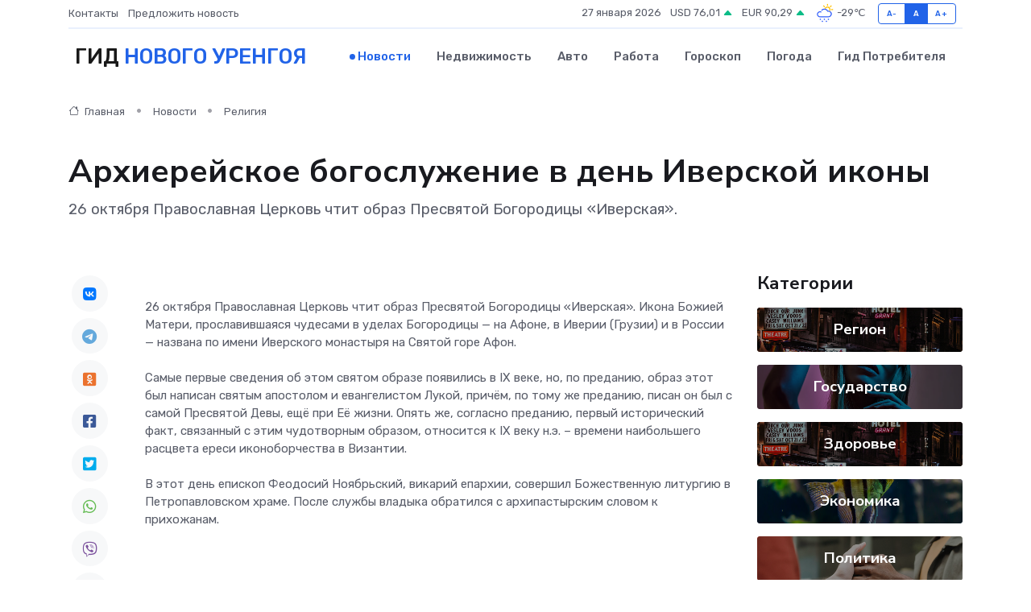

--- FILE ---
content_type: text/html; charset=UTF-8
request_url: https://novyj-urengoj-gid.ru/news/religiya/arhiereyskoe-bogosluzhenie-v-den-iverskoy-ikony.htm
body_size: 10681
content:
<!DOCTYPE html>
<html lang="ru">
<head>
	<meta charset="utf-8">
	<meta name="csrf-token" content="t84YrFmhXFoQadIpBCIiSUmvMkuG5bcwlEoj6h5E">
    <meta http-equiv="X-UA-Compatible" content="IE=edge">
    <meta name="viewport" content="width=device-width, initial-scale=1">
    <title>Архиерейское богослужение в день Иверской иконы - новости Нового Уренгоя</title>
    <meta name="description" property="description" content="26 октября Православная Церковь чтит образ Пресвятой Богородицы «Иверская».">
    
    <meta property="fb:pages" content="105958871990207" />
    <link rel="shortcut icon" type="image/x-icon" href="https://novyj-urengoj-gid.ru/favicon.svg">
    <link rel="canonical" href="https://novyj-urengoj-gid.ru/news/religiya/arhiereyskoe-bogosluzhenie-v-den-iverskoy-ikony.htm">
    <link rel="preconnect" href="https://fonts.gstatic.com">
    <link rel="dns-prefetch" href="https://fonts.googleapis.com">
    <link rel="dns-prefetch" href="https://pagead2.googlesyndication.com">
    <link rel="dns-prefetch" href="https://res.cloudinary.com">
    <link href="https://fonts.googleapis.com/css2?family=Nunito+Sans:wght@400;700&family=Rubik:wght@400;500;700&display=swap" rel="stylesheet">
    <link rel="stylesheet" type="text/css" href="https://novyj-urengoj-gid.ru/assets/font-awesome/css/all.min.css">
    <link rel="stylesheet" type="text/css" href="https://novyj-urengoj-gid.ru/assets/bootstrap-icons/bootstrap-icons.css">
    <link rel="stylesheet" type="text/css" href="https://novyj-urengoj-gid.ru/assets/tiny-slider/tiny-slider.css">
    <link rel="stylesheet" type="text/css" href="https://novyj-urengoj-gid.ru/assets/glightbox/css/glightbox.min.css">
    <link rel="stylesheet" type="text/css" href="https://novyj-urengoj-gid.ru/assets/plyr/plyr.css">
    <link id="style-switch" rel="stylesheet" type="text/css" href="https://novyj-urengoj-gid.ru/assets/css/style.css">
    <link rel="stylesheet" type="text/css" href="https://novyj-urengoj-gid.ru/assets/css/style2.css">

    <meta name="twitter:card" content="summary">
    <meta name="twitter:site" content="@mysite">
    <meta name="twitter:title" content="Архиерейское богослужение в день Иверской иконы - новости Нового Уренгоя">
    <meta name="twitter:description" content="26 октября Православная Церковь чтит образ Пресвятой Богородицы «Иверская».">
    <meta name="twitter:creator" content="@mysite">
    <meta name="twitter:image:src" content="https://res.cloudinary.com/djypomaya/image/upload/ecc5goucjkx1utf9g4lu">
    <meta name="twitter:domain" content="novyj-urengoj-gid.ru">
    <meta name="twitter:card" content="summary_large_image" /><meta name="twitter:image" content="https://res.cloudinary.com/djypomaya/image/upload/ecc5goucjkx1utf9g4lu">

    <meta property="og:url" content="http://novyj-urengoj-gid.ru/news/religiya/arhiereyskoe-bogosluzhenie-v-den-iverskoy-ikony.htm">
    <meta property="og:title" content="Архиерейское богослужение в день Иверской иконы - новости Нового Уренгоя">
    <meta property="og:description" content="26 октября Православная Церковь чтит образ Пресвятой Богородицы «Иверская».">
    <meta property="og:type" content="website">
    <meta property="og:image" content="https://res.cloudinary.com/djypomaya/image/upload/ecc5goucjkx1utf9g4lu">
    <meta property="og:locale" content="ru_RU">
    <meta property="og:site_name" content="Гид Нового Уренгоя">
    

    <link rel="image_src" href="https://res.cloudinary.com/djypomaya/image/upload/ecc5goucjkx1utf9g4lu" />

    <link rel="alternate" type="application/rss+xml" href="https://novyj-urengoj-gid.ru/feed" title="Новый Уренгой: гид, новости, афиша">
        <script async src="https://pagead2.googlesyndication.com/pagead/js/adsbygoogle.js"></script>
    <script>
        (adsbygoogle = window.adsbygoogle || []).push({
            google_ad_client: "ca-pub-0899253526956684",
            enable_page_level_ads: true
        });
    </script>
        
    
    
    
    <script>if (window.top !== window.self) window.top.location.replace(window.self.location.href);</script>
    <script>if(self != top) { top.location=document.location;}</script>

<!-- Google tag (gtag.js) -->
<script async src="https://www.googletagmanager.com/gtag/js?id=G-71VQP5FD0J"></script>
<script>
  window.dataLayer = window.dataLayer || [];
  function gtag(){dataLayer.push(arguments);}
  gtag('js', new Date());

  gtag('config', 'G-71VQP5FD0J');
</script>
</head>
<body>
<script type="text/javascript" > (function(m,e,t,r,i,k,a){m[i]=m[i]||function(){(m[i].a=m[i].a||[]).push(arguments)}; m[i].l=1*new Date();k=e.createElement(t),a=e.getElementsByTagName(t)[0],k.async=1,k.src=r,a.parentNode.insertBefore(k,a)}) (window, document, "script", "https://mc.yandex.ru/metrika/tag.js", "ym"); ym(54007774, "init", {}); ym(86840228, "init", { clickmap:true, trackLinks:true, accurateTrackBounce:true, webvisor:true });</script> <noscript><div><img src="https://mc.yandex.ru/watch/54007774" style="position:absolute; left:-9999px;" alt="" /><img src="https://mc.yandex.ru/watch/86840228" style="position:absolute; left:-9999px;" alt="" /></div></noscript>
<script type="text/javascript">
    new Image().src = "//counter.yadro.ru/hit?r"+escape(document.referrer)+((typeof(screen)=="undefined")?"":";s"+screen.width+"*"+screen.height+"*"+(screen.colorDepth?screen.colorDepth:screen.pixelDepth))+";u"+escape(document.URL)+";h"+escape(document.title.substring(0,150))+";"+Math.random();
</script>
<!-- Rating@Mail.ru counter -->
<script type="text/javascript">
var _tmr = window._tmr || (window._tmr = []);
_tmr.push({id: "3138453", type: "pageView", start: (new Date()).getTime()});
(function (d, w, id) {
  if (d.getElementById(id)) return;
  var ts = d.createElement("script"); ts.type = "text/javascript"; ts.async = true; ts.id = id;
  ts.src = "https://top-fwz1.mail.ru/js/code.js";
  var f = function () {var s = d.getElementsByTagName("script")[0]; s.parentNode.insertBefore(ts, s);};
  if (w.opera == "[object Opera]") { d.addEventListener("DOMContentLoaded", f, false); } else { f(); }
})(document, window, "topmailru-code");
</script><noscript><div>
<img src="https://top-fwz1.mail.ru/counter?id=3138453;js=na" style="border:0;position:absolute;left:-9999px;" alt="Top.Mail.Ru" />
</div></noscript>
<!-- //Rating@Mail.ru counter -->

<header class="navbar-light navbar-sticky header-static">
    <div class="navbar-top d-none d-lg-block small">
        <div class="container">
            <div class="d-md-flex justify-content-between align-items-center my-1">
                <!-- Top bar left -->
                <ul class="nav">
                    <li class="nav-item">
                        <a class="nav-link ps-0" href="https://novyj-urengoj-gid.ru/contacts">Контакты</a>
                    </li>
                    <li class="nav-item">
                        <a class="nav-link ps-0" href="https://novyj-urengoj-gid.ru/sendnews">Предложить новость</a>
                    </li>
                    
                </ul>
                <!-- Top bar right -->
                <div class="d-flex align-items-center">
                    
                    <ul class="list-inline mb-0 text-center text-sm-end me-3">
						<li class="list-inline-item">
							<span>27 января 2026</span>
						</li>
                        <li class="list-inline-item">
                            <a class="nav-link px-0" href="https://novyj-urengoj-gid.ru/currency">
                                <span>USD 76,01 <i class="bi bi-caret-up-fill text-success"></i></span>
                            </a>
						</li>
                        <li class="list-inline-item">
                            <a class="nav-link px-0" href="https://novyj-urengoj-gid.ru/currency">
                                <span>EUR 90,29 <i class="bi bi-caret-up-fill text-success"></i></span>
                            </a>
						</li>
						<li class="list-inline-item">
                            <a class="nav-link px-0" href="https://novyj-urengoj-gid.ru/pogoda">
                                <svg xmlns="http://www.w3.org/2000/svg" width="25" height="25" viewBox="0 0 30 30"><path fill="#315EFB" d="M18 26a1 1 0 1 0 0 2 1 1 0 0 0 0-2m-6 0a1 1 0 1 0 0 2 1 1 0 0 0 0-2m9-3a1 1 0 1 0 0 2 1 1 0 0 0 0-2m-6 0a1 1 0 1 0 0 2 1 1 0 0 0 0-2m-5 1a1 1 0 1 1-2 0 1 1 0 0 1 2 0zM0 0v30V0zm30 0v30V0zm-4.964 13.066a4.948 4.948 0 0 1 0 5.868A4.99 4.99 0 0 1 20.99 21H8.507a4.49 4.49 0 0 1-3.64-1.86 4.458 4.458 0 0 1 0-5.281A4.491 4.491 0 0 1 8.506 12c.686 0 1.37.159 1.996.473a.5.5 0 0 1 .16.766l-.33.399a.502.502 0 0 1-.598.132 2.976 2.976 0 0 0-3.346.608 3.007 3.007 0 0 0 .334 4.532c.527.396 1.177.59 1.836.59H20.94a3.54 3.54 0 0 0 2.163-.711 3.497 3.497 0 0 0 1.358-3.206 3.45 3.45 0 0 0-.706-1.727A3.486 3.486 0 0 0 20.99 12.5c-.07 0-.138.016-.208.02-.328.02-.645.085-.947.192a.496.496 0 0 1-.63-.287 4.637 4.637 0 0 0-.445-.874 4.495 4.495 0 0 0-.584-.733A4.461 4.461 0 0 0 14.998 9.5a4.46 4.46 0 0 0-3.177 1.318 2.326 2.326 0 0 0-.135.147.5.5 0 0 1-.592.131 5.78 5.78 0 0 0-.453-.19.5.5 0 0 1-.21-.79A5.97 5.97 0 0 1 14.998 8a5.97 5.97 0 0 1 4.237 1.757c.398.399.704.85.966 1.319.262-.042.525-.076.79-.076a4.99 4.99 0 0 1 4.045 2.066zM0 0v30V0zm30 0v30V0z"></path><path fill="#FFC000" d="M25.335 3.313a.5.5 0 0 0-.708 0l-1.414 1.414a.5.5 0 0 0 0 .707l.354.353a.5.5 0 0 0 .707 0l1.413-1.414a.5.5 0 0 0 0-.707l-.352-.353zm-10.958 0a.5.5 0 0 0-.708 0l-.353.353a.5.5 0 0 0 0 .707l1.414 1.414a.5.5 0 0 0 .707 0l.354-.353a.5.5 0 0 0 0-.707l-1.414-1.414zM25.501 8.75a.5.5 0 0 0-.5.5v.5a.5.5 0 0 0 .5.5h2a.5.5 0 0 0 .499-.5v-.5a.5.5 0 0 0-.5-.5h-2zM19.25 1a.5.5 0 0 0-.499.5v2a.5.5 0 0 0 .5.5h.5a.5.5 0 0 0 .5-.5v-2a.5.5 0 0 0-.5-.5h-.5zm-3.98 7.025C15.883 6.268 17.536 5 19.5 5A4.5 4.5 0 0 1 24 9.5c0 .784-.22 1.511-.572 2.153a4.997 4.997 0 0 0-1.406-.542A2.976 2.976 0 0 0 22.5 9.5c0-1.655-1.346-3-3-3a3 3 0 0 0-2.74 1.791 5.994 5.994 0 0 0-1.49-.266zM0 0v30V0zm30 0v30V0z"></path></svg>
                                <span>-29&#8451;</span>
                            </a>
						</li>
					</ul>

                    <!-- Font size accessibility START -->
                    <div class="btn-group me-2" role="group" aria-label="font size changer">
                        <input type="radio" class="btn-check" name="fntradio" id="font-sm">
                        <label class="btn btn-xs btn-outline-primary mb-0" for="font-sm">A-</label>

                        <input type="radio" class="btn-check" name="fntradio" id="font-default" checked>
                        <label class="btn btn-xs btn-outline-primary mb-0" for="font-default">A</label>

                        <input type="radio" class="btn-check" name="fntradio" id="font-lg">
                        <label class="btn btn-xs btn-outline-primary mb-0" for="font-lg">A+</label>
                    </div>

                    
                </div>
            </div>
            <!-- Divider -->
            <div class="border-bottom border-2 border-primary opacity-1"></div>
        </div>
    </div>

    <!-- Logo Nav START -->
    <nav class="navbar navbar-expand-lg">
        <div class="container">
            <!-- Logo START -->
            <a class="navbar-brand" href="https://novyj-urengoj-gid.ru" style="text-align: end;">
                
                			<span class="ms-2 fs-3 text-uppercase fw-normal">Гид <span style="color: #2163e8;">Нового Уренгоя</span></span>
                            </a>
            <!-- Logo END -->

            <!-- Responsive navbar toggler -->
            <button class="navbar-toggler ms-auto" type="button" data-bs-toggle="collapse"
                data-bs-target="#navbarCollapse" aria-controls="navbarCollapse" aria-expanded="false"
                aria-label="Toggle navigation">
                <span class="text-body h6 d-none d-sm-inline-block">Menu</span>
                <span class="navbar-toggler-icon"></span>
            </button>

            <!-- Main navbar START -->
            <div class="collapse navbar-collapse" id="navbarCollapse">
                <ul class="navbar-nav navbar-nav-scroll mx-auto">
                                        <li class="nav-item"> <a class="nav-link active" href="https://novyj-urengoj-gid.ru/news">Новости</a></li>
                                        <li class="nav-item"> <a class="nav-link" href="https://novyj-urengoj-gid.ru/realty">Недвижимость</a></li>
                                        <li class="nav-item"> <a class="nav-link" href="https://novyj-urengoj-gid.ru/auto">Авто</a></li>
                                        <li class="nav-item"> <a class="nav-link" href="https://novyj-urengoj-gid.ru/job">Работа</a></li>
                                        <li class="nav-item"> <a class="nav-link" href="https://novyj-urengoj-gid.ru/horoscope">Гороскоп</a></li>
                                        <li class="nav-item"> <a class="nav-link" href="https://novyj-urengoj-gid.ru/pogoda">Погода</a></li>
                                        <li class="nav-item"> <a class="nav-link" href="https://novyj-urengoj-gid.ru/poleznoe">Гид потребителя</a></li>
                                    </ul>
            </div>
            <!-- Main navbar END -->

            
        </div>
    </nav>
    <!-- Logo Nav END -->
</header>
    <main>
        <!-- =======================
                Main content START -->
        <section class="pt-3 pb-lg-5">
            <div class="container" data-sticky-container>
                <div class="row">
                    <!-- Main Post START -->
                    <div class="col-lg-9">
                        <!-- Categorie Detail START -->
                        <div class="mb-4">
							<nav aria-label="breadcrumb" itemscope itemtype="http://schema.org/BreadcrumbList">
								<ol class="breadcrumb breadcrumb-dots">
									<li class="breadcrumb-item" itemprop="itemListElement" itemscope itemtype="http://schema.org/ListItem">
										<meta itemprop="name" content="Гид Нового Уренгоя">
										<meta itemprop="position" content="1">
										<meta itemprop="item" content="https://novyj-urengoj-gid.ru">
										<a itemprop="url" href="https://novyj-urengoj-gid.ru">
										<i class="bi bi-house me-1"></i> Главная
										</a>
									</li>
									<li class="breadcrumb-item" itemprop="itemListElement" itemscope itemtype="http://schema.org/ListItem">
										<meta itemprop="name" content="Новости">
										<meta itemprop="position" content="2">
										<meta itemprop="item" content="https://novyj-urengoj-gid.ru/news">
										<a itemprop="url" href="https://novyj-urengoj-gid.ru/news"> Новости</a>
									</li>
									<li class="breadcrumb-item" aria-current="page" itemprop="itemListElement" itemscope itemtype="http://schema.org/ListItem">
										<meta itemprop="name" content="Религия">
										<meta itemprop="position" content="3">
										<meta itemprop="item" content="https://novyj-urengoj-gid.ru/news/religiya">
										<a itemprop="url" href="https://novyj-urengoj-gid.ru/news/religiya"> Религия</a>
									</li>
									<li aria-current="page" itemprop="itemListElement" itemscope itemtype="http://schema.org/ListItem">
									<meta itemprop="name" content="Архиерейское богослужение в день Иверской иконы">
									<meta itemprop="position" content="4" />
									<meta itemprop="item" content="https://novyj-urengoj-gid.ru/news/religiya/arhiereyskoe-bogosluzhenie-v-den-iverskoy-ikony.htm">
									</li>
								</ol>
							</nav>
						
                        </div>
                    </div>
                </div>
                <div class="row align-items-center">
                                                        <!-- Content -->
                    <div class="col-md-12 mt-4 mt-md-0">
                                            <h1 class="display-6">Архиерейское богослужение в день Иверской иконы</h1>
                        <p class="lead">26 октября Православная Церковь чтит образ Пресвятой Богородицы «Иверская».</p>
                    </div>
				                                    </div>
            </div>
        </section>
        <!-- =======================
        Main START -->
        <section class="pt-0">
            <div class="container position-relative" data-sticky-container>
                <div class="row">
                    <!-- Left sidebar START -->
                    <div class="col-md-1">
                        <div class="text-start text-lg-center mb-5" data-sticky data-margin-top="80" data-sticky-for="767">
                            <style>
                                .fa-vk::before {
                                    color: #07f;
                                }
                                .fa-telegram::before {
                                    color: #64a9dc;
                                }
                                .fa-facebook-square::before {
                                    color: #3b5998;
                                }
                                .fa-odnoklassniki-square::before {
                                    color: #eb722e;
                                }
                                .fa-twitter-square::before {
                                    color: #00aced;
                                }
                                .fa-whatsapp::before {
                                    color: #65bc54;
                                }
                                .fa-viber::before {
                                    color: #7b519d;
                                }
                                .fa-moimir svg {
                                    background-color: #168de2;
                                    height: 18px;
                                    width: 18px;
                                    background-size: 18px 18px;
                                    border-radius: 4px;
                                    margin-bottom: 2px;
                                }
                            </style>
                            <ul class="nav text-white-force">
                                <li class="nav-item">
                                    <a class="nav-link icon-md rounded-circle m-1 p-0 fs-5 bg-light" href="https://vk.com/share.php?url=https://novyj-urengoj-gid.ru/news/religiya/arhiereyskoe-bogosluzhenie-v-den-iverskoy-ikony.htm&title=Архиерейское богослужение в день Иверской иконы - новости Нового Уренгоя&utm_source=share" rel="nofollow" target="_blank">
                                        <i class="fab fa-vk align-middle text-body"></i>
                                    </a>
                                </li>
                                <li class="nav-item">
                                    <a class="nav-link icon-md rounded-circle m-1 p-0 fs-5 bg-light" href="https://t.me/share/url?url=https://novyj-urengoj-gid.ru/news/religiya/arhiereyskoe-bogosluzhenie-v-den-iverskoy-ikony.htm&text=Архиерейское богослужение в день Иверской иконы - новости Нового Уренгоя&utm_source=share" rel="nofollow" target="_blank">
                                        <i class="fab fa-telegram align-middle text-body"></i>
                                    </a>
                                </li>
                                <li class="nav-item">
                                    <a class="nav-link icon-md rounded-circle m-1 p-0 fs-5 bg-light" href="https://connect.ok.ru/offer?url=https://novyj-urengoj-gid.ru/news/religiya/arhiereyskoe-bogosluzhenie-v-den-iverskoy-ikony.htm&title=Архиерейское богослужение в день Иверской иконы - новости Нового Уренгоя&utm_source=share" rel="nofollow" target="_blank">
                                        <i class="fab fa-odnoklassniki-square align-middle text-body"></i>
                                    </a>
                                </li>
                                <li class="nav-item">
                                    <a class="nav-link icon-md rounded-circle m-1 p-0 fs-5 bg-light" href="https://www.facebook.com/sharer.php?src=sp&u=https://novyj-urengoj-gid.ru/news/religiya/arhiereyskoe-bogosluzhenie-v-den-iverskoy-ikony.htm&title=Архиерейское богослужение в день Иверской иконы - новости Нового Уренгоя&utm_source=share" rel="nofollow" target="_blank">
                                        <i class="fab fa-facebook-square align-middle text-body"></i>
                                    </a>
                                </li>
                                <li class="nav-item">
                                    <a class="nav-link icon-md rounded-circle m-1 p-0 fs-5 bg-light" href="https://twitter.com/intent/tweet?text=Архиерейское богослужение в день Иверской иконы - новости Нового Уренгоя&url=https://novyj-urengoj-gid.ru/news/religiya/arhiereyskoe-bogosluzhenie-v-den-iverskoy-ikony.htm&utm_source=share" rel="nofollow" target="_blank">
                                        <i class="fab fa-twitter-square align-middle text-body"></i>
                                    </a>
                                </li>
                                <li class="nav-item">
                                    <a class="nav-link icon-md rounded-circle m-1 p-0 fs-5 bg-light" href="https://api.whatsapp.com/send?text=Архиерейское богослужение в день Иверской иконы - новости Нового Уренгоя https://novyj-urengoj-gid.ru/news/religiya/arhiereyskoe-bogosluzhenie-v-den-iverskoy-ikony.htm&utm_source=share" rel="nofollow" target="_blank">
                                        <i class="fab fa-whatsapp align-middle text-body"></i>
                                    </a>
                                </li>
                                <li class="nav-item">
                                    <a class="nav-link icon-md rounded-circle m-1 p-0 fs-5 bg-light" href="viber://forward?text=Архиерейское богослужение в день Иверской иконы - новости Нового Уренгоя https://novyj-urengoj-gid.ru/news/religiya/arhiereyskoe-bogosluzhenie-v-den-iverskoy-ikony.htm&utm_source=share" rel="nofollow" target="_blank">
                                        <i class="fab fa-viber align-middle text-body"></i>
                                    </a>
                                </li>
                                <li class="nav-item">
                                    <a class="nav-link icon-md rounded-circle m-1 p-0 fs-5 bg-light" href="https://connect.mail.ru/share?url=https://novyj-urengoj-gid.ru/news/religiya/arhiereyskoe-bogosluzhenie-v-den-iverskoy-ikony.htm&title=Архиерейское богослужение в день Иверской иконы - новости Нового Уренгоя&utm_source=share" rel="nofollow" target="_blank">
                                        <i class="fab fa-moimir align-middle text-body"><svg viewBox='0 0 24 24' xmlns='http://www.w3.org/2000/svg'><path d='M8.889 9.667a1.333 1.333 0 100-2.667 1.333 1.333 0 000 2.667zm6.222 0a1.333 1.333 0 100-2.667 1.333 1.333 0 000 2.667zm4.77 6.108l-1.802-3.028a.879.879 0 00-1.188-.307.843.843 0 00-.313 1.166l.214.36a6.71 6.71 0 01-4.795 1.996 6.711 6.711 0 01-4.792-1.992l.217-.364a.844.844 0 00-.313-1.166.878.878 0 00-1.189.307l-1.8 3.028a.844.844 0 00.312 1.166.88.88 0 001.189-.307l.683-1.147a8.466 8.466 0 005.694 2.18 8.463 8.463 0 005.698-2.184l.685 1.151a.873.873 0 001.189.307.844.844 0 00.312-1.166z' fill='#FFF' fill-rule='evenodd'/></svg></i>
                                    </a>
                                </li>
                                
                            </ul>
                        </div>
                    </div>
                    <!-- Left sidebar END -->

                    <!-- Main Content START -->
                    <div class="col-md-10 col-lg-8 mb-5">
                        <div class="mb-4">
                                                    </div>
                        <div itemscope itemtype="http://schema.org/NewsArticle">
                            <meta itemprop="headline" content="Архиерейское богослужение в день Иверской иконы">
                            <meta itemprop="identifier" content="https://novyj-urengoj-gid.ru/14370">
                            <span itemprop="articleBody"><p> 26 октября Православная Церковь чтит образ Пресвятой Богородицы «Иверская». Икона Божией Матери, прославившаяся чудесами в уделах Богородицы — на Афоне, в Иверии (Грузии) и в России — названа по имени Иверского монастыря на Святой горе Афон. <br> <br> Самые первые сведения об этом святом образе появились в IX веке, но, по преданию, образ этот был написан святым апостолом и евангелистом Лукой, причём, по тому же преданию, писан он был с самой Пресвятой Девы, ещё при Её жизни. Опять же, согласно преданию, первый исторический факт, связанный с этим чудотворным образом, относится к IX веку н.э. – времени наибольшего расцвета ереси иконоборчества в Византии. <br> <br> В этот день епископ Феодосий Ноябрьский, викарий епархии, совершил Божественную литургию в Петропавловском храме. После службы владыка обратился с архипастырским словом к прихожанам. </p> <p> <br> <br>   Сегодня мы почитаем одну из самых известных в мире икон Пресвятой Богородицы, называемой «Иверская», а также называемая «Вратарница», которая и ныне находится на Святой Горе в древнем монастыре Иверон. По преданию, ещё в IX веке, в эпоху иконоборческого гонения, икона чудесным образом явилась на Святую Гору по морю и была принесена в древний Иверский монастырь. 
										
											
											

										

							    		



<br> <br> С тех пор эта икона почитаема особо и на святой Руси. В столице Российского государства Москве есть Иверская часовня на самой Красной площади, восстановленная в 90-е годы. Там тоже находится Иверская икона, написанная на Святой Горе в современное время и к которой идут очень много паломников, почитающих Божью Матерь. <br> На каждом богослужении мы воспеваем молитвы, проставляющие Божью Матерь. Никакое чинопоследование не совершается без упоминания Божьей Матери и обращения к ней святых молитв. В то же время она менее всего слов оставила о себе в Священном Писании. Для некоторых неправославных народов это явилось камнем преткновения и соблазном. <br> <br> Святая церковь напоминает нам, не стесняясь, открывать перед Божьей Матерью все наши язвы, сердечные нестроения, болезненности, грехопадения, какими бы неприятными и скверными они не оказывались. Матерь Божья, как любящая мама, врачует каждого, прибегающего к ней. И только гордым не может помочь, тем, кто сам отвращает своё сердце от этой благодатной помощи. <br> <br> Надо находить в себе смирение, обращаться к её пречистому лику и говорить от глубины сердца, и молитвами в церкви, если мы можем их сказать, и своими простыми словами, какие рождаются в нашей душе в момент искренности и внутренней личной честности перед ней. Она своим пречистым ликом взирает всегда на нас и никогда, по преданию, не отвращается от самого даже грязного, согрешающего человека, как бы постыдно нам это не казалось. Она не гнушается ран сердечных, всегда будет приходить к нам на помощь, когда мы смиренно будем обращаться к ней из глубины сердца. Будем помнить это во времена, когда много испытаний, много потрясений, Матерь Божья неизменно с нашим народом.   </p>   <p> &nbsp;  </p></span>
                        </div>
                                                                        <div><a href="https://yamalrpc.ru/news/news/view/3194" target="_blank" rel="author">Источник</a></div>
                                                                        <div class="col-12 mt-3"><a href="https://novyj-urengoj-gid.ru/sendnews">Предложить новость</a></div>
                        <div class="col-12 mt-5">
                            <h2 class="my-3">Последние новости</h2>
                            <div class="row gy-4">
                                <!-- Card item START -->
<div class="col-sm-6">
    <div class="card" itemscope="" itemtype="http://schema.org/BlogPosting">
        <!-- Card img -->
        <div class="position-relative">
                        <img class="card-img" src="https://novyj-urengoj-gid.ru/images/noimg-420x315.png" alt="С Днём геолога!">
                    </div>
        <div class="card-body px-0 pt-3" itemprop="name">
            <h4 class="card-title" itemprop="headline"><a href="https://novyj-urengoj-gid.ru/news/gosudarstvo/s-dnem-geologa.htm"
                    class="btn-link text-reset fw-bold" itemprop="url">С Днём геолога!</a></h4>
            <p class="card-text" itemprop="articleBody">Уважаемые геологи, ветераны отрасли, рабочие и служащие геологических организаций округа!</p>
        </div>
        <meta itemprop="author" content="Редактор"/>
        <meta itemscope itemprop="mainEntityOfPage" itemType="https://schema.org/WebPage" itemid="https://novyj-urengoj-gid.ru/news/gosudarstvo/s-dnem-geologa.htm"/>
        <meta itemprop="dateModified" content="2025-04-06"/>
        <meta itemprop="datePublished" content="2025-04-06"/>
    </div>
</div>
<!-- Card item END -->
<!-- Card item START -->
<div class="col-sm-6">
    <div class="card" itemscope="" itemtype="http://schema.org/BlogPosting">
        <!-- Card img -->
        <div class="position-relative">
                        <img class="card-img" src="https://res.cloudinary.com/djypomaya/image/upload/c_fill,w_420,h_315,q_auto,g_face/qlchgwomqj7nx2lqbuiv" alt="Минстрой признал все города Ямала благоприятными для жизни" itemprop="image">
                    </div>
        <div class="card-body px-0 pt-3" itemprop="name">
            <h4 class="card-title" itemprop="headline"><a href="https://novyj-urengoj-gid.ru/news/region/minstroy-priznal-vse-goroda-yamala-blagopriyatnymi-dlya-zhizni.htm"
                    class="btn-link text-reset fw-bold" itemprop="url">Минстрой признал все города Ямала благоприятными для жизни</a></h4>
            <p class="card-text" itemprop="articleBody">Фото: Федор Воронов/«Ямал-Медиа» Все восемь городов ЯНАО по итогам 2024 года были признаны благоприятными для проживания согласно Индексу качества городской среды Министерства строительства и ЖКХ РФ.</p>
        </div>
        <meta itemprop="author" content="Редактор"/>
        <meta itemscope itemprop="mainEntityOfPage" itemType="https://schema.org/WebPage" itemid="https://novyj-urengoj-gid.ru/news/region/minstroy-priznal-vse-goroda-yamala-blagopriyatnymi-dlya-zhizni.htm"/>
        <meta itemprop="dateModified" content="2025-04-06"/>
        <meta itemprop="datePublished" content="2025-04-06"/>
    </div>
</div>
<!-- Card item END -->
<!-- Card item START -->
<div class="col-sm-6">
    <div class="card" itemscope="" itemtype="http://schema.org/BlogPosting">
        <!-- Card img -->
        <div class="position-relative">
                        <img class="card-img" src="https://res.cloudinary.com/djypomaya/image/upload/c_fill,w_420,h_315,q_auto,g_face/jzopibtc3ddc8nnywicj" alt="Все восемь городов Ямала признаны благоприятными для проживания" itemprop="image">
                    </div>
        <div class="card-body px-0 pt-3" itemprop="name">
            <h4 class="card-title" itemprop="headline"><a href="https://novyj-urengoj-gid.ru/news/region/vse-vosem-gorodov-yamala-priznany-blagopriyatnymi-dlya-prozhivaniya.htm"
                    class="btn-link text-reset fw-bold" itemprop="url">Все восемь городов Ямала признаны благоприятными для проживания</a></h4>
            <p class="card-text" itemprop="articleBody">Фото из архива редакции

Такие результаты получены в результате подсчета Министерством строительства и ЖКХ РФ индекса качества городской среды за 2024 год.</p>
        </div>
        <meta itemprop="author" content="Редактор"/>
        <meta itemscope itemprop="mainEntityOfPage" itemType="https://schema.org/WebPage" itemid="https://novyj-urengoj-gid.ru/news/region/vse-vosem-gorodov-yamala-priznany-blagopriyatnymi-dlya-prozhivaniya.htm"/>
        <meta itemprop="dateModified" content="2025-04-06"/>
        <meta itemprop="datePublished" content="2025-04-06"/>
    </div>
</div>
<!-- Card item END -->
<!-- Card item START -->
<div class="col-sm-6">
    <div class="card" itemscope="" itemtype="http://schema.org/BlogPosting">
        <!-- Card img -->
        <div class="position-relative">
            <img class="card-img" src="https://res.cloudinary.com/di7jztv5p/image/upload/c_fill,w_420,h_315,q_auto,g_face/gqei5n34zp6qzkg1iovk" alt="Когда скидки превращаются в ловушку: как маркетологи учат нас тратить" itemprop="image">
        </div>
        <div class="card-body px-0 pt-3" itemprop="name">
            <h4 class="card-title" itemprop="headline"><a href="https://ulan-ude-city.ru/news/ekonomika/kogda-skidki-prevraschayutsya-v-lovushku-kak-marketologi-uchat-nas-tratit.htm" class="btn-link text-reset fw-bold" itemprop="url">Когда скидки превращаются в ловушку: как маркетологи учат нас тратить</a></h4>
            <p class="card-text" itemprop="articleBody">Почему “-50% только сегодня” не всегда значит выгоду, как скидки играют на эмоциях и почему даже рациональные люди становятся жертвами маркетинговых трюков.</p>
        </div>
        <meta itemprop="author" content="Редактор"/>
        <meta itemscope itemprop="mainEntityOfPage" itemType="https://schema.org/WebPage" itemid="https://ulan-ude-city.ru/news/ekonomika/kogda-skidki-prevraschayutsya-v-lovushku-kak-marketologi-uchat-nas-tratit.htm"/>
        <meta itemprop="dateModified" content="2026-01-27"/>
        <meta itemprop="datePublished" content="2026-01-27"/>
    </div>
</div>
<!-- Card item END -->
                            </div>
                        </div>
						<div class="col-12 bg-primary bg-opacity-10 p-2 mt-3 rounded">
							На этом сайте вы сможете узнать актуальные данные о <a href="https://sterlitamak-gid.ru/pogoda">погоде в Стерлитамаке</a>, включая прогнозы на ближайшие дни и часы
						</div>
                        <!-- Comments START -->
                        <div class="mt-5">
                            <h3>Комментарии (0)</h3>
                        </div>
                        <!-- Comments END -->
                        <!-- Reply START -->
                        <div>
                            <h3>Добавить комментарий</h3>
                            <small>Ваш email не публикуется. Обязательные поля отмечены *</small>
                            <form class="row g-3 mt-2">
                                <div class="col-md-6">
                                    <label class="form-label">Имя *</label>
                                    <input type="text" class="form-control" aria-label="First name">
                                </div>
                                <div class="col-md-6">
                                    <label class="form-label">Email *</label>
                                    <input type="email" class="form-control">
                                </div>
                                <div class="col-12">
                                    <label class="form-label">Текст комментария *</label>
                                    <textarea class="form-control" rows="3"></textarea>
                                </div>
                                <div class="col-12">
                                    <button type="submit" class="btn btn-primary">Оставить комментарий</button>
                                </div>
                            </form>
                        </div>
                        <!-- Reply END -->
                    </div>
                    <!-- Main Content END -->
                    <!-- Right sidebar START -->
                    <div class="col-lg-3 d-none d-lg-block">
                        <div data-sticky data-margin-top="80" data-sticky-for="991">
                            <!-- Categories -->
                            <div>
                                <h4 class="mb-3">Категории</h4>
                                                                    <!-- Category item -->
                                    <div class="text-center mb-3 card-bg-scale position-relative overflow-hidden rounded"
                                        style="background-image:url(https://novyj-urengoj-gid.ru/assets/images/blog/4by3/01.jpg); background-position: center left; background-size: cover;">
                                        <div class="bg-dark-overlay-4 p-3">
                                            <a href="https://novyj-urengoj-gid.ru/news/region"
                                                class="stretched-link btn-link fw-bold text-white h5">Регион</a>
                                        </div>
                                    </div>
                                                                    <!-- Category item -->
                                    <div class="text-center mb-3 card-bg-scale position-relative overflow-hidden rounded"
                                        style="background-image:url(https://novyj-urengoj-gid.ru/assets/images/blog/4by3/08.jpg); background-position: center left; background-size: cover;">
                                        <div class="bg-dark-overlay-4 p-3">
                                            <a href="https://novyj-urengoj-gid.ru/news/gosudarstvo"
                                                class="stretched-link btn-link fw-bold text-white h5">Государство</a>
                                        </div>
                                    </div>
                                                                    <!-- Category item -->
                                    <div class="text-center mb-3 card-bg-scale position-relative overflow-hidden rounded"
                                        style="background-image:url(https://novyj-urengoj-gid.ru/assets/images/blog/4by3/01.jpg); background-position: center left; background-size: cover;">
                                        <div class="bg-dark-overlay-4 p-3">
                                            <a href="https://novyj-urengoj-gid.ru/news/zdorove"
                                                class="stretched-link btn-link fw-bold text-white h5">Здоровье</a>
                                        </div>
                                    </div>
                                                                    <!-- Category item -->
                                    <div class="text-center mb-3 card-bg-scale position-relative overflow-hidden rounded"
                                        style="background-image:url(https://novyj-urengoj-gid.ru/assets/images/blog/4by3/06.jpg); background-position: center left; background-size: cover;">
                                        <div class="bg-dark-overlay-4 p-3">
                                            <a href="https://novyj-urengoj-gid.ru/news/ekonomika"
                                                class="stretched-link btn-link fw-bold text-white h5">Экономика</a>
                                        </div>
                                    </div>
                                                                    <!-- Category item -->
                                    <div class="text-center mb-3 card-bg-scale position-relative overflow-hidden rounded"
                                        style="background-image:url(https://novyj-urengoj-gid.ru/assets/images/blog/4by3/09.jpg); background-position: center left; background-size: cover;">
                                        <div class="bg-dark-overlay-4 p-3">
                                            <a href="https://novyj-urengoj-gid.ru/news/politika"
                                                class="stretched-link btn-link fw-bold text-white h5">Политика</a>
                                        </div>
                                    </div>
                                                                    <!-- Category item -->
                                    <div class="text-center mb-3 card-bg-scale position-relative overflow-hidden rounded"
                                        style="background-image:url(https://novyj-urengoj-gid.ru/assets/images/blog/4by3/05.jpg); background-position: center left; background-size: cover;">
                                        <div class="bg-dark-overlay-4 p-3">
                                            <a href="https://novyj-urengoj-gid.ru/news/nauka-i-obrazovanie"
                                                class="stretched-link btn-link fw-bold text-white h5">Наука и Образование</a>
                                        </div>
                                    </div>
                                                                    <!-- Category item -->
                                    <div class="text-center mb-3 card-bg-scale position-relative overflow-hidden rounded"
                                        style="background-image:url(https://novyj-urengoj-gid.ru/assets/images/blog/4by3/06.jpg); background-position: center left; background-size: cover;">
                                        <div class="bg-dark-overlay-4 p-3">
                                            <a href="https://novyj-urengoj-gid.ru/news/proisshestviya"
                                                class="stretched-link btn-link fw-bold text-white h5">Происшествия</a>
                                        </div>
                                    </div>
                                                                    <!-- Category item -->
                                    <div class="text-center mb-3 card-bg-scale position-relative overflow-hidden rounded"
                                        style="background-image:url(https://novyj-urengoj-gid.ru/assets/images/blog/4by3/04.jpg); background-position: center left; background-size: cover;">
                                        <div class="bg-dark-overlay-4 p-3">
                                            <a href="https://novyj-urengoj-gid.ru/news/religiya"
                                                class="stretched-link btn-link fw-bold text-white h5">Религия</a>
                                        </div>
                                    </div>
                                                                    <!-- Category item -->
                                    <div class="text-center mb-3 card-bg-scale position-relative overflow-hidden rounded"
                                        style="background-image:url(https://novyj-urengoj-gid.ru/assets/images/blog/4by3/03.jpg); background-position: center left; background-size: cover;">
                                        <div class="bg-dark-overlay-4 p-3">
                                            <a href="https://novyj-urengoj-gid.ru/news/kultura"
                                                class="stretched-link btn-link fw-bold text-white h5">Культура</a>
                                        </div>
                                    </div>
                                                                    <!-- Category item -->
                                    <div class="text-center mb-3 card-bg-scale position-relative overflow-hidden rounded"
                                        style="background-image:url(https://novyj-urengoj-gid.ru/assets/images/blog/4by3/08.jpg); background-position: center left; background-size: cover;">
                                        <div class="bg-dark-overlay-4 p-3">
                                            <a href="https://novyj-urengoj-gid.ru/news/sport"
                                                class="stretched-link btn-link fw-bold text-white h5">Спорт</a>
                                        </div>
                                    </div>
                                                                    <!-- Category item -->
                                    <div class="text-center mb-3 card-bg-scale position-relative overflow-hidden rounded"
                                        style="background-image:url(https://novyj-urengoj-gid.ru/assets/images/blog/4by3/02.jpg); background-position: center left; background-size: cover;">
                                        <div class="bg-dark-overlay-4 p-3">
                                            <a href="https://novyj-urengoj-gid.ru/news/obschestvo"
                                                class="stretched-link btn-link fw-bold text-white h5">Общество</a>
                                        </div>
                                    </div>
                                                            </div>
                        </div>
                    </div>
                    <!-- Right sidebar END -->
                </div>
        </section>
    </main>
<footer class="bg-dark pt-5">
    
    <!-- Footer copyright START -->
    <div class="bg-dark-overlay-3 mt-5">
        <div class="container">
            <div class="row align-items-center justify-content-md-between py-4">
                <div class="col-md-6">
                    <!-- Copyright -->
                    <div class="text-center text-md-start text-primary-hover text-muted">
                        &#169;2026 Новый Уренгой. Все права защищены.
                    </div>
                </div>
                
            </div>
        </div>
    </div>
    <!-- Footer copyright END -->
    <script type="application/ld+json">
        {"@context":"https:\/\/schema.org","@type":"Organization","name":"\u041d\u043e\u0432\u044b\u0439 \u0423\u0440\u0435\u043d\u0433\u043e\u0439 - \u0433\u0438\u0434, \u043d\u043e\u0432\u043e\u0441\u0442\u0438, \u0430\u0444\u0438\u0448\u0430","url":"https:\/\/novyj-urengoj-gid.ru","sameAs":["https:\/\/vk.com\/public208071054","https:\/\/t.me\/nur_gid"]}
    </script>
</footer>
<!-- Back to top -->
<div class="back-top"><i class="bi bi-arrow-up-short"></i></div>
<script src="https://novyj-urengoj-gid.ru/assets/bootstrap/js/bootstrap.bundle.min.js"></script>
<script src="https://novyj-urengoj-gid.ru/assets/tiny-slider/tiny-slider.js"></script>
<script src="https://novyj-urengoj-gid.ru/assets/sticky-js/sticky.min.js"></script>
<script src="https://novyj-urengoj-gid.ru/assets/glightbox/js/glightbox.min.js"></script>
<script src="https://novyj-urengoj-gid.ru/assets/plyr/plyr.js"></script>
<script src="https://novyj-urengoj-gid.ru/assets/js/functions.js"></script>
<script src="https://yastatic.net/share2/share.js" async></script>
<script defer src="https://static.cloudflareinsights.com/beacon.min.js/vcd15cbe7772f49c399c6a5babf22c1241717689176015" integrity="sha512-ZpsOmlRQV6y907TI0dKBHq9Md29nnaEIPlkf84rnaERnq6zvWvPUqr2ft8M1aS28oN72PdrCzSjY4U6VaAw1EQ==" data-cf-beacon='{"version":"2024.11.0","token":"82d673987d64450e85eb48b49e615ae2","r":1,"server_timing":{"name":{"cfCacheStatus":true,"cfEdge":true,"cfExtPri":true,"cfL4":true,"cfOrigin":true,"cfSpeedBrain":true},"location_startswith":null}}' crossorigin="anonymous"></script>
</body>
</html>


--- FILE ---
content_type: text/html; charset=utf-8
request_url: https://www.google.com/recaptcha/api2/aframe
body_size: 266
content:
<!DOCTYPE HTML><html><head><meta http-equiv="content-type" content="text/html; charset=UTF-8"></head><body><script nonce="7voCTu41R5P6OF5hce5y_A">/** Anti-fraud and anti-abuse applications only. See google.com/recaptcha */ try{var clients={'sodar':'https://pagead2.googlesyndication.com/pagead/sodar?'};window.addEventListener("message",function(a){try{if(a.source===window.parent){var b=JSON.parse(a.data);var c=clients[b['id']];if(c){var d=document.createElement('img');d.src=c+b['params']+'&rc='+(localStorage.getItem("rc::a")?sessionStorage.getItem("rc::b"):"");window.document.body.appendChild(d);sessionStorage.setItem("rc::e",parseInt(sessionStorage.getItem("rc::e")||0)+1);localStorage.setItem("rc::h",'1769491011532');}}}catch(b){}});window.parent.postMessage("_grecaptcha_ready", "*");}catch(b){}</script></body></html>